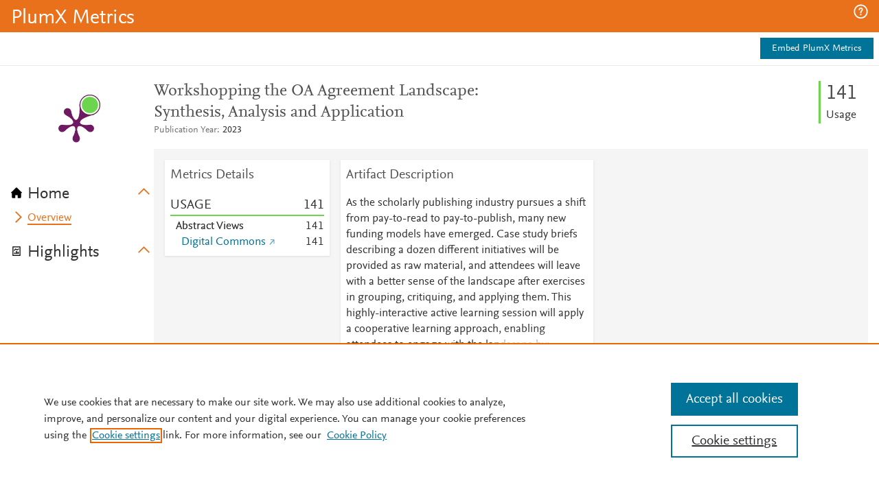

--- FILE ---
content_type: application/x-javascript;charset=utf-8
request_url: https://smetrics.elsevier.com/id?d_visid_ver=4.5.2&d_fieldgroup=A&mcorgid=4D6368F454EC41940A4C98A6%40AdobeOrg&mid=72597026910365565361698983771740688206&ts=1769907806027
body_size: -37
content:
{"mid":"72597026910365565361698983771740688206"}